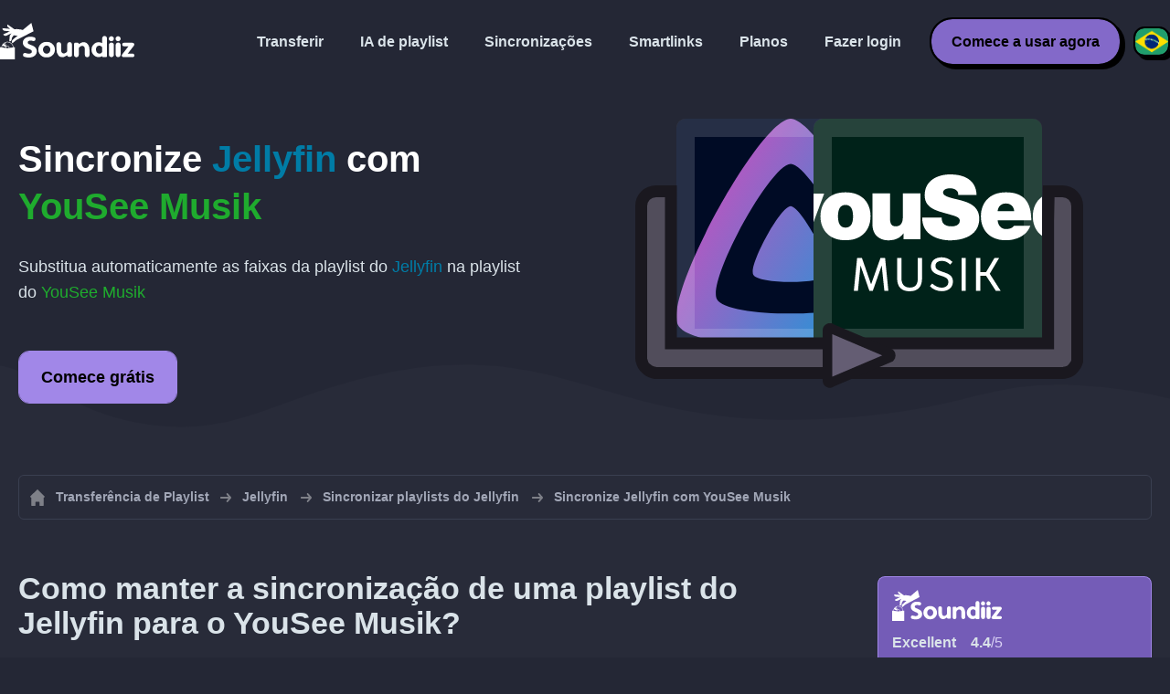

--- FILE ---
content_type: text/html; charset=UTF-8
request_url: https://soundiiz.com/pt/tutorial/sync-jellyfin-with-yousee-musik
body_size: 5999
content:
                    <!DOCTYPE html>
<html class="theme-dark " lang="pt"  itemscope itemtype="https://schema.org/FAQPage">
<head>
    <meta charset="UTF-8" />
    <title>Sincronize playlists do Jellyfin com o YouSee Musik</title>
    <link rel="canonical" href="https://soundiiz.com/pt/tutorial/sync-jellyfin-with-yousee-musik"/>

    <!-- HREFLANG -->
                                        <link rel="alternate" hreflang="x-default" href="https://soundiiz.com/tutorial/sync-jellyfin-with-yousee-musik" />
                        <link rel="alternate" hreflang="en" href="https://soundiiz.com/tutorial/sync-jellyfin-with-yousee-musik" />
                                            <link rel="alternate" hreflang="es" href="https://soundiiz.com/es/tutorial/sync-jellyfin-with-yousee-musik" />
                                            <link rel="alternate" hreflang="fr" href="https://soundiiz.com/fr/tutorial/sync-jellyfin-with-yousee-musik" />
                                            <link rel="alternate" hreflang="ru" href="https://soundiiz.com/ru/tutorial/sync-jellyfin-with-yousee-musik" />
                                            <link rel="alternate" hreflang="pt" href="https://soundiiz.com/pt/tutorial/sync-jellyfin-with-yousee-musik" />
                                            <link rel="alternate" hreflang="de" href="https://soundiiz.com/de/tutorial/sync-jellyfin-with-yousee-musik" />
                                            <link rel="alternate" hreflang="it" href="https://soundiiz.com/it/tutorial/sync-jellyfin-with-yousee-musik" />
                                            <link rel="alternate" hreflang="da" href="https://soundiiz.com/da/tutorial/sync-jellyfin-with-yousee-musik" />
                                            <link rel="alternate" hreflang="nl" href="https://soundiiz.com/nl/tutorial/sync-jellyfin-with-yousee-musik" />
                                            <link rel="alternate" hreflang="no" href="https://soundiiz.com/no/tutorial/sync-jellyfin-with-yousee-musik" />
                                            <link rel="alternate" hreflang="pl" href="https://soundiiz.com/pl/tutorial/sync-jellyfin-with-yousee-musik" />
                                            <link rel="alternate" hreflang="sv" href="https://soundiiz.com/sv/tutorial/sync-jellyfin-with-yousee-musik" />
                                            <link rel="alternate" hreflang="zh" href="https://soundiiz.com/zh/tutorial/sync-jellyfin-with-yousee-musik" />
                                            <link rel="alternate" hreflang="ja" href="https://soundiiz.com/ja/tutorial/sync-jellyfin-with-yousee-musik" />
                                            <link rel="alternate" hreflang="ar" href="https://soundiiz.com/ar/tutorial/sync-jellyfin-with-yousee-musik" />
                                            <link rel="alternate" hreflang="tr" href="https://soundiiz.com/tr/tutorial/sync-jellyfin-with-yousee-musik" />
                                            <link rel="alternate" hreflang="hi" href="https://soundiiz.com/hi/tutorial/sync-jellyfin-with-yousee-musik" />
            
    <meta name="description" itemprop="description" content="Sincronize playlists do Jellyfin com o YouSee Musik automaticamente. Siga este tutorial para criar sua primeira sincronização." />
            <link rel="image_src" type="image/png" href="https://soundiiz.com/build/static/il-social.png" />
        <meta name="author" content="Soundiiz" />
    <meta name="keywords" content="soundiiz, convert, convert playlists, transfer, syncing, smart links, free, apple music, streaming services, youtube music, deezer, soundcloud, tidal, qobuz, amazon, song, lastfm, youtube" />
    <meta name="robots" content="all" />
    <meta name="viewport" content="width=device-width, initial-scale=1" />
    <meta name="theme-color" content="#242735">

    <!-- Open graph -->
    <meta property="og:site_name" content="Soundiiz" />
    <meta property="og:title" content="Sincronize playlists do Jellyfin com o YouSee Musik" />
    <meta property="og:description" content="Sincronize playlists do Jellyfin com o YouSee Musik automaticamente. Siga este tutorial para criar sua primeira sincronização." />
    <meta property="og:type" content="website" />
            <meta property="og:image" content="https://soundiiz.com/build/static/il-social.png" />
        <meta property="og:url" content="https://soundiiz.com" />
    <meta property="fb:app_id" content="235280966601747" />


    <!-- Twitter graph -->
    <meta name="twitter:title" content="Sincronize playlists do Jellyfin com o YouSee Musik" />
    <meta name="twitter:description" content="Sincronize playlists do Jellyfin com o YouSee Musik automaticamente. Siga este tutorial para criar sua primeira sincronização." />
            <meta name="twitter:image" content="https://soundiiz.com/build/static/il-social-twitter.png" />
        <meta name="twitter:card" content="summary" />
    <meta name="twitter:site" content="@soundiizexp" />

    
    <link rel="shortcut icon" href="/favicon/favicon.ico" />
    <link rel="icon" sizes="32x32" href="/favicon/32x32.png" />
    <link rel="icon" sizes="16x16" href="/favicon/16x16.png" />
    <link rel="apple-touch-icon" sizes="180x180" href="/favicon/180x180.png" />

    <!-- Style -->
    <link rel="stylesheet" href="/build/e88102cae272aa7bb9c2.css" integrity="sha384-Eh8c+QztoWgEIjOxfFH/To2U6Il25vnI0YfhrEDxvFZxebeoIfkVinGw1+7DQlbq">
        <link rel="stylesheet" href="/build/7c6b2b5d4ab5c9436bd8.css" integrity="sha384-K7L7jGjmk6MgeDnKICV2cg2qVE7hb6pejGoN+eHhsAkBjgkT2mIyI/GUwnNJlnCN">
    <noscript id="deferred-styles">
            <link rel="stylesheet" href="/build/c54f336046caded9b13e.css" integrity="sha384-LATNDRzbh/7LeBSPOlWH8ZU0nChTz4VB7IUmZFTwY+8TNmkLtZcZreHgi0d/o3Q7">
    </noscript>
    <noscript id="scrolled-styles">
            <link rel="stylesheet" href="/build/66163cb7b1979ee2b0ca.css" integrity="sha384-OLBgp1GsljhM2TJ+sbHjaiH9txEUvgdDTAzHv2P24donTt6/529l+9Ua0vFImLlb">
    </noscript>
    <!-- End Style -->

    <script type="application/ld+json">
		{
			"@context": "https://schema.org",
			"@graph":[
			{
                "@type":"WebSite",
                "url": "https://soundiiz.com",
                "name": "Soundiiz",
                "description": "Sincronize playlists do Jellyfin com o YouSee Musik automaticamente. Siga este tutorial para criar sua primeira sincronização.",
                "alternateName": "Soundiiz: Transfira playlists e favoritos entre serviços de streaming",
                "sameAs":[
                    "https://www.linkedin.com/company/9388497/",
                    "https://www.instagram.com/soundiizofficial",
                    "https://en.wikipedia.org/wiki/Soundiiz",
                    "https://www.facebook.com/Soundiiz",
                    "https://x.com/Soundiiz"
                ]
            },
            {
                "@type":"Organization",
                "url": "https://soundiiz.com",
                "name": "Soundiiz",
                "legalName": "BRICKOFT SAS",
                "sameAs":[
                    "https://www.linkedin.com/company/9388497/",
                    "https://www.instagram.com/soundiizofficial",
                    "https://en.wikipedia.org/wiki/Soundiiz",
                    "https://www.facebook.com/Soundiiz",
                    "https://x.com/Soundiiz"
                ],
                "logo": "/favicon/180x180.png",
                "email": "contact@soundiiz.com"
            },
            {
                "@type":[
                    "WebApplication",
                    "SoftwareApplication"
                 ],
                "operatingSystem":"all",
                "name":"Soundiiz",
                "image":"/favicon/180x180.png",
                "url":"https://soundiiz.com",
                "applicationCategory":"UtilitiesApplication",
                "aggregateRating": {
                    "@type": "AggregateRating",
                    "ratingValue": "4.4",
                    "ratingCount": "859",
                    "reviewCount": "859",
                    "bestRating": "5",
                    "worstRating": "1"
                },
                "offers": {
                    "@type":"Offer",
                    "price":"0",
                    "priceCurrency":"EUR"
                }
            }]
		}
    </script>
    <!-- Trad cookie -->
    <script>
      var cookieTrans = {
        message: 'Usamos cookies para melhorar sua experiência com nosso serviço e para nos ajudar a entender como os visitantes o utilizam. Ao usar este site, você concorda com esse uso.',
        gotIt: 'OK',
        moreInfo: 'Ver detalhes'
      }
    </script>
    </head>
<body lang="pt" >
<div class="sdz-root sdz-static code-200 tutorials sync-jellyfin-with-yousee-musik">
    <header id="header">
        <div class="navbar" role="navigation" dir="ltr">
            <div class="navbar-inner">
                <div class="soundiiz-logo">
                    <a href="/pt/" data-native="_blank" aria-label="Playlist Transfer" title="Soundiiz">
                        <img src="/build/static/logo-soundiiz.svg" alt="Playlist Transfer" height="36" />
                    </a>
                </div>
                <div class="clear"></div>
                <ul id="navigation" class="navigation">
                    <li class="navigation-item navigation-control" id="navControl"></li>
                    <li class="navigation-item"><a data-native="_blank" href="/pt/transfer-playlist-and-favorites" title="Transferir">Transferir</a></li>
                    <li class="navigation-item"><a data-native="_blank" href="/pt/ai-playlist-generator" title="IA de playlist">IA de playlist</a></li>
                    <li class="navigation-item"><a data-native="_blank" href="/pt/auto-sync-playlist" title="Mantenha a sincronização das playlists automaticamente">Sincronizações</a></li>
                    <li class="navigation-item"><a data-native="_blank" href="/pt/smartlink-for-playlist-curator" title="Smartlinks">Smartlinks</a></li>
                    <li class="navigation-item"><a data-native="_blank" href="/pt/pricing" title="Planos">Planos</a></li>
                    <li class="navigation-item"><a itemprop="url" href="/pt/login" title="Fazer login">Fazer login</a></li>
                    <li class="navigation-item item-app btn"><a href="/pt/register" title="Comece a usar agora">Comece a usar agora</a></li>
                    <li id="localePicker" class="locale-picker">
    <div id="currentLocale" class="current-locale locale-pt">
        <span class="flag flag-pt"></span>
    </div>
    <ul id="localeList" class="locale-list close">
                                    <li class="locale locale-en ">
                    <a title="English (US)" href="https://soundiiz.com/tutorial/sync-jellyfin-with-yousee-musik">
                        <span class="flag flag-en"></span>English (US)
                    </a>
                </li>
                                                <li class="locale locale-es ">
                    <a title="Español" href="https://soundiiz.com/es/tutorial/sync-jellyfin-with-yousee-musik">
                        <span class="flag flag-es"></span>Español
                    </a>
                </li>
                                                <li class="locale locale-fr ">
                    <a title="Français" href="https://soundiiz.com/fr/tutorial/sync-jellyfin-with-yousee-musik">
                        <span class="flag flag-fr"></span>Français
                    </a>
                </li>
                                                <li class="locale locale-ru ">
                    <a title="Русский" href="https://soundiiz.com/ru/tutorial/sync-jellyfin-with-yousee-musik">
                        <span class="flag flag-ru"></span>Русский
                    </a>
                </li>
                                                <li class="locale locale-pt locale-selected">
                    <a title="Português (Brasil)" href="https://soundiiz.com/pt/tutorial/sync-jellyfin-with-yousee-musik">
                        <span class="flag flag-pt"></span>Português (Brasil)
                    </a>
                </li>
                                                <li class="locale locale-de ">
                    <a title="Deutsch" href="https://soundiiz.com/de/tutorial/sync-jellyfin-with-yousee-musik">
                        <span class="flag flag-de"></span>Deutsch
                    </a>
                </li>
                                                <li class="locale locale-it ">
                    <a title="Italiano" href="https://soundiiz.com/it/tutorial/sync-jellyfin-with-yousee-musik">
                        <span class="flag flag-it"></span>Italiano
                    </a>
                </li>
                                                <li class="locale locale-da ">
                    <a title="Dansk" href="https://soundiiz.com/da/tutorial/sync-jellyfin-with-yousee-musik">
                        <span class="flag flag-da"></span>Dansk
                    </a>
                </li>
                                                <li class="locale locale-nl ">
                    <a title="Nederlands" href="https://soundiiz.com/nl/tutorial/sync-jellyfin-with-yousee-musik">
                        <span class="flag flag-nl"></span>Nederlands
                    </a>
                </li>
                                                <li class="locale locale-no ">
                    <a title="Norsk" href="https://soundiiz.com/no/tutorial/sync-jellyfin-with-yousee-musik">
                        <span class="flag flag-no"></span>Norsk
                    </a>
                </li>
                                                <li class="locale locale-pl ">
                    <a title="Polski" href="https://soundiiz.com/pl/tutorial/sync-jellyfin-with-yousee-musik">
                        <span class="flag flag-pl"></span>Polski
                    </a>
                </li>
                                                <li class="locale locale-sv ">
                    <a title="Svenska" href="https://soundiiz.com/sv/tutorial/sync-jellyfin-with-yousee-musik">
                        <span class="flag flag-sv"></span>Svenska
                    </a>
                </li>
                                                <li class="locale locale-zh ">
                    <a title="中文" href="https://soundiiz.com/zh/tutorial/sync-jellyfin-with-yousee-musik">
                        <span class="flag flag-zh"></span>中文
                    </a>
                </li>
                                                <li class="locale locale-ja ">
                    <a title="日本語" href="https://soundiiz.com/ja/tutorial/sync-jellyfin-with-yousee-musik">
                        <span class="flag flag-ja"></span>日本語
                    </a>
                </li>
                                                <li class="locale locale-ar ">
                    <a title="العربية" href="https://soundiiz.com/ar/tutorial/sync-jellyfin-with-yousee-musik">
                        <span class="flag flag-ar"></span>العربية
                    </a>
                </li>
                                                <li class="locale locale-tr ">
                    <a title="Türkçe" href="https://soundiiz.com/tr/tutorial/sync-jellyfin-with-yousee-musik">
                        <span class="flag flag-tr"></span>Türkçe
                    </a>
                </li>
                                                <li class="locale locale-hi ">
                    <a title="हिन्दी" href="https://soundiiz.com/hi/tutorial/sync-jellyfin-with-yousee-musik">
                        <span class="flag flag-hi"></span>हिन्दी
                    </a>
                </li>
                        </ul>
</li>                </ul>
            </div>
        </div>
    </header>

      <div class="overhead overhead-tutorial overhead-tutorial-syncTo">
    <div class="overhead-wrapper">
        <div class="overhead-inner">
          <h1 class="overhead-title">Sincronize <span class="text-jellyfin">Jellyfin</span> com <span class="text-yousee">YouSee Musik</span></h1>
          <p class="overhead-desc">Substitua automaticamente as faixas da playlist do <span class="text-jellyfin">Jellyfin</span> na playlist do <span class="text-yousee">YouSee Musik</span></p>
            <div class="overhead-actions">
                <a class="btn btn-large btn-primary btn-webapp" href="/pt/webapp" title="Comece grátis"> Comece grátis</a>
            </div>
        </div>
        <div class="overhead-canvas sync-from-jellyfin-to-yousee">
          <div class="canvas">
            <div class="foreground">
              <div class="wrapper-syncTo">
                <div class="canvas-platform platform-source platform-jellyfin">
                  <div class="logo"></div>
                </div>
                <div class="canvas-platform platform-destination platform-yousee">
                  <div class="logo"></div>
                </div>
              </div>
            </div>
          </div>
        </div>
    </div>
    <div class="wave-separator"></div>
  </div>
  <section class="section section-auto section-breadcrumbs">
    <div class="container container-flex container-breadcrumbs container-new container-padding">
      <nav>
        <ol class="breadcrumbs" itemscope itemtype="https://schema.org/BreadcrumbList">
                          <li itemprop="itemListElement" itemscope
                  itemtype="https://schema.org/ListItem">
                <a itemprop="item" href="/pt/" title="Transferência de Playlist">
                  <span itemprop="name">Transferência de Playlist</span></a>
                <meta itemprop="position" content="1" />
              </li>
                                                                                      <li itemprop="itemListElement" itemscope
                  itemtype="https://schema.org/ListItem">
                <a itemprop="item" href="/pt/jellyfin" title="Jellyfin">
                  <span itemprop="name">Jellyfin</span></a>
                <meta itemprop="position" content="2" />
              </li>
                                  <li itemprop="itemListElement" itemscope
                      itemtype="https://schema.org/ListItem">
                    <a itemprop="item" href="/pt/jellyfin/sync-playlist" title="Sincronizar playlists do Jellyfin">
                      <span itemprop="name">Sincronizar playlists do Jellyfin</span></a>
                    <meta itemprop="position" content="3" />
                  </li>
                              <li>Sincronize Jellyfin com YouSee Musik</li>
                    </ol>
      </nav>
    </div>
  </section>
  <section class="section section-tutorials">
    <div class="container container-flex container-full container-row container-tutorials container-new container-padding">
      <div class="all-tutorials">
          <div class="recap-box">
    <div class="recap-box-wrapper">
        <div class="recap-box-header">
            <div class="recap-box-logo"></div>
            <div class="trustpilot">
    <span class="trustpilot-score">Excellent</span>
    <span class="trustpilot-score-number"><strong>4.4</strong>/5</span>
    </div>        </div>
        <div class="recap-box-content">
            <div class="recap-box-title">A melhor solução para lidar com sua seleção de músicas online!</div>
            <ul class="recap-box-features">
                <li>41 serviços de música suportados</li>
                <li>Transfira suas playlists e favoritos</li>
                <li>Não há necessidade de instalar nenhum aplicativo</li>
            </ul>
        </div>
    </div>
    <div class="recap-box-footer">
        <a class="btn btn-large recap-box-action" href="/pt/webapp/playlists" title="Comece grátis">Comece grátis</a>
    </div>
</div>          <article class="tutorial" itemscope itemprop="mainEntity" itemtype="https://schema.org/Question">
    <h2 itemprop="name">Como manter a sincronização de uma playlist do Jellyfin para o YouSee Musik?</h2>
    <div itemscope itemprop="acceptedAnswer" itemtype="https://schema.org/Answer">
            <p class="group-subtitle">Os passos abaixo podem ajudar você a criar a sincronização entre uma playlist do Jellyfin e uma playlist do YouSee Musik. Depois que a sua sincronização for criada, diariamente/semanalmente/mensalmente, as faixas da sua playlist do Jellyfin serão automaticamente incorporadas na sua playlist do YouSee Musik.</p>
        <div class="sticks">
            <a href="/pt/pricing" class="stick stick-free">Grátis (1 sincronização)</a>
            <a href="/pt/pricing" class="stick stick-premium">Premium</a>
            <span class="stick stick-category stick-playlists ">Playlists</span>
            <span class="stick stick-tool stick-synchronize">Sincronizar</span>
        </div>
        <div itemprop="text">
            <ol class="process process-primary break-row">
                <li>Selecione a ferramenta Sincronizar no Soundiiz</li>
                <li>Escolha sua playlist de origem no Jellyfin e a playlist correspondente em YouSee Musik</li>
                <li>Configure sua frequência e opções de sincronização</li>
                <li>Confirme sua seleção e pronto!</li>
            </ol>
        </div>
        <div class="notification-message info-message">
            <div class="message-content">
                <div class="message-libelle">Dê uma olhada na nossa página de explicações para saber mais sobre <a href='/pt/auto-sync-playlist' class='link'>Sincronização. Atualize playlists automaticamente entre serviços de streaming</a>.</div>
            </div>
        </div>
        </div>
</article>          <article class="tutorial" itemscope itemprop="mainEntity" itemtype="https://schema.org/Question">
    <h2 itemprop="name">Como manter sincronizada uma transferência recente do Jellyfin para o YouSee Musik?</h2>
    <div itemscope itemprop="acceptedAnswer" itemtype="https://schema.org/Answer">
            <p class="group-subtitle">Você converteu recentemente uma playlist do Jellyfin para o YouSee Musik e, agora, você quer manter essas duas playlists sincronizadas? Os passos abaixo podem ajudar:</p>
        <div class="sticks">
          <a href="/pt/pricing" class="stick stick-free">Grátis (1 sincronização)</a>
          <a href="/pt/pricing" class="stick stick-premium">Premium</a>
          <span class="stick stick-category stick-playlists ">Playlists</span>
          <span class="stick stick-tool stick-synchronize">Sincronizar</span>
        </div>
        <div itemprop="text">
          <ol class="process process-primary break-row">
              <li>No Soundiiz, acesse a interface "Transferências recentes"</li>
              <li>Encontre a transferência do Jellyfin para YouSee Musik que você fez e selecione "Continuar a sincronizar"</li>
              <li>Configure sua frequência e opções de sincronização</li>
              <li>Confirme sua seleção e pronto!</li>
          </ol>
        </div>
        </div>
</article>          

<article class="tutorial" itemscope itemprop="mainEntity" itemtype="https://schema.org/Question">
    <h2 itemprop="name">O que é Jellyfin?</h2>
    <div itemscope itemprop="acceptedAnswer" itemtype="https://schema.org/Answer">
        <div itemprop="text">
            <p>O Jellyfin é um sistema de mídia de software grátis que coloca você no controle do gerenciamento e streaming da sua mídia. O Jellyfin é descendente da versão 3.5.2 do Emby.</p>
        </div>
    </div>
</article>

<article class="tutorial" itemscope itemprop="mainEntity" itemtype="https://schema.org/Question">
    <h2 itemprop="name">O que é YouSee Musik?</h2>
    <div itemscope itemprop="acceptedAnswer" itemtype="https://schema.org/Answer">
        <div itemprop="text">
            <p>YouSee Musik é um serviço de streaming com acesso a mais de 30 milhões de músicas - onde e quando quiser. O YouSee Musik oferece muita inspiração na forma de playlists, listas de hits e rádio ao vivo no celular, tablet e PC.</p>
        </div>
    </div>
</article>

<article class="tutorial" itemscope itemprop="mainEntity" itemtype="https://schema.org/Question">
    <h2 itemprop="name">O que é Soundiiz?</h2>
    <div itemscope itemprop="acceptedAnswer" itemtype="https://schema.org/Answer">
        <div itemprop="text">
            <p>O Soundiiz é a mais completa ferramenta on-line para gerenciar a sua biblioteca de músicas entre vários serviços. Ele oferece uma maneira fácil de importar e exportar playlists, como também faixas, artistas e álbuns favoritos.</p>
        </div>
    </div>
</article>
      </div>
      <div class="sidebar-tutorials">
          <div class="recap-box">
    <div class="recap-box-wrapper">
        <div class="recap-box-header">
            <div class="recap-box-logo"></div>
            <div class="trustpilot">
    <span class="trustpilot-score">Excellent</span>
    <span class="trustpilot-score-number"><strong>4.4</strong>/5</span>
    </div>        </div>
        <div class="recap-box-content">
            <div class="recap-box-title">A melhor solução para lidar com sua seleção de músicas online!</div>
            <ul class="recap-box-features">
                <li>41 serviços de música suportados</li>
                <li>Transfira suas playlists e favoritos</li>
                <li>Não há necessidade de instalar nenhum aplicativo</li>
            </ul>
        </div>
    </div>
    <div class="recap-box-footer">
        <a class="btn btn-large recap-box-action" href="/pt/webapp/playlists" title="Comece grátis">Comece grátis</a>
    </div>
</div>          <div class="other-tutorials">
            <h4>Outros tutoriais</h4>
                              <a href="/pt/tutorial/sync-deezer-with-spotify" class="tutorial-link" title="Manter a sincronização das playlists entre Deezer e Spotify">Manter a sincronização das playlists entre Deezer e Spotify</a>
                                            <a href="/pt/tutorial/sync-spotify-with-youtube-music" class="tutorial-link" title="Manter a sincronização das playlists entre Spotify e YouTube Music">Manter a sincronização das playlists entre Spotify e YouTube Music</a>
                                            <a href="/pt/tutorial/sync-spotify-with-deezer" class="tutorial-link" title="Manter a sincronização das playlists entre Spotify e Deezer">Manter a sincronização das playlists entre Spotify e Deezer</a>
                                              <a href="/pt/tutorial/sync-apple-music-with-tidal" class="tutorial-link" title="Manter a sincronização das playlists entre Apple Music e TIDAL">Manter a sincronização das playlists entre Apple Music e TIDAL</a>
                                              <a href="/pt/tutorial/sync-soundcloud-with-qobuz" class="tutorial-link" title="Manter a sincronização das playlists entre SoundCloud e Qobuz">Manter a sincronização das playlists entre SoundCloud e Qobuz</a>
                          <a href="/pt/tutorial/synchronize" class="btn btn-basic btn-block btn-small">Outros tutoriais</a>
          </div>
      </div>
    </div>
  </section>
  <section class="section section-hub-redirects">
    <div class="container container-flex container-row container-hub-redirects container-new container-padding">
        <div class="hub-redirects">
                        <a href="/pt/jellyfin" title="Outros tutoriais Jellyfin" class="hub-redirect hub-redirect-source hub-redirect-jellyfin">
                <div class="hub-redirect-pretitle">Outros tutoriais</div>
                <div class="hub-redirect-title"><strong class="text-jellyfin">Jellyfin</strong></div>
            </a>
                                    <a href="/pt/yousee-musik" title="Outros tutoriais YouSee Musik" class="hub-redirect hub-redirect-destination hub-redirect-yousee">
                <div class="hub-redirect-pretitle">Outros tutoriais</div>
                <div class="hub-redirect-title"><strong class="text-yousee">YouSee Musik</strong></div>
            </a>
                    </div>
    </div>
</section>
    <footer>
        <div class="container container-new container-footer container-padding">
            <nav class="footer-nav">
                <a href="/pt/" title="Soundiiz: convert playlists" class="footer-logo"></a>
                <ul class="footer-inner">
                    <li class="footer-link"><a href="/blog/" data-native="_blank" title="Blog"> Blog</a></li>
                    <li class="footer-link"><a href="/pt/tutorial" data-native="_blank" title="Tutoriais"> Tutoriais</a></li>
                    <li class="footer-link"><a href="https://support.soundiiz.com/hc/en-us" target="_blank" rel="noopener" title="Central de Suporte">Central de Suporte</a></li>
                    <li class="footer-link"><a href="/pt/partners" data-native="_blank" title="Nossos parceiros"> Nossos parceiros</a></li>
                    <li class="footer-link"><a href="/pt/about" data-native="_blank" title="Quem somos">Quem somos</a></li>
                    <li class="footer-link"><a href="/pt/brand" data-native="_blank" title="Kit de imprensa"> Kit de imprensa</a></li>
                    <li class="footer-link"><a href="https://support.soundiiz.com/hc/en-us/requests/new" data-native="_blank" title="Contato"> Contato</a></li>
                    <li class="footer-link"><a href="/pt/api" data-native="_blank" title="Desenvolvedores (API)"> Desenvolvedores (API)</a></li>
                    <li class="footer-link"><a href="https://play.google.com/store/apps/details?id=fr.brickoft.soundiiz&referrer=utm_source%3Dsoundiiz%26utm_medium%3Dfooter" target="_blank" rel="noopener" title="Android app">Android App</a></li>
                </ul>
            </nav>
        </div>
        <div class="footer-cr">
            <div class="container container-new container-footer container-padding">
                <div class="footer-cr-inner">
                    <div class="cr-items">
                        <div class="cr-item">© 2026 Brickoft</div>
                        <a href="/pt/terms" data-native="_blank" title="Privacidade e Termos" class="cr-item cr-link">Privacidade e Termos</a>
                        <a href="https://status.soundiiz.com/" target="_blank" rel="noopener" data-native="_blank" title="Status do serviço" class="cr-item cr-link"> Status do serviço</a>
                    </div>
                    <div class="cr-follow-links">
                        <a href="https://www.facebook.com/Soundiiz" title="Facebook" rel="noreferrer" target="_blank" class="cr-follow-link link-facebook"></a>
                        <a href="https://www.instagram.com/soundiizofficial/" title="Instagram" rel="noreferrer" target="_blank" class="cr-follow-link link-instagram"></a>
                        <a href="https://x.com/soundiiz" title="X" rel="noreferrer" target="_blank" class="cr-follow-link link-twitter"></a>
                        <a href="https://www.youtube.com/channel/UCV1Vcu3E9IJKkn-Ss8yt4xg" title="YouTube" rel="noreferrer" target="_blank" class="cr-follow-link link-youtube"></a>
                        <a href="https://www.linkedin.com/company/soundiiz" data-native="_blank" title="Linkedin" rel="noreferrer"  class="cr-follow-link link-linkedin"></a>
                        <a href="https://www.reddit.com/r/Soundiiz/" data-native="_blank" title="Reddit" rel="noreferrer"  class="cr-follow-link link-reddit"></a>
                    </div>
                </div>
            </div>
        </div>
    </footer>
    <div id="cookieconsent"></div>
</div>

<!---------------- Autres js ------------------------------------------------->
<script src="/build/b6338284293b5a4e5286.js" integrity="sha384-7FYvjhSjEzB6RSG5pkeRk2QXDLukzedrpHGfuDVL+I4Nc9QHhuIXySOVcpMAbn+G"></script><script src="/build/e88102cae272aa7bb9c2.js" integrity="sha384-oq6z2YoF3P5zRRLgQugGIct3pfibGm7JuGrzjs0Q8GsMaHEAn5e4J4J0rghvyBGN"></script>
<script src="/build/c8097ee712a9d873520a.js" integrity="sha384-noE6XkwpSGhkU0VsFMEKv57rKsb9o+qGkGk8awbBJXxVXvdgn/U9Sx2N9vPWP5t9"></script>
    <script src="/build/7c6b2b5d4ab5c9436bd8.js" integrity="sha384-5c1cdhHpauhSyBeaV9twVX1AWUnXwv6IGfMtHhdl7gfC0u4F8ERIAFdPWQKFne4N"></script>
<noscript class="deferred-script">
    <script src="/build/5b86d20d5e4a879bca18.js" integrity="sha384-fT9aCTEqYdULf8yUV0FPqEvaX4yJ14jTzQm6cRJpAx43CnGrBweBmmZqc+Vv7M/K"></script>
        <script src="/build/c54f336046caded9b13e.js" integrity="sha384-YSRtWlOJG2T2BZXOxC32Y46/aZpU1OIfemGHmKtng+lozB6dxdpKcxDLCuFFgeKH"></script>
</noscript>
<noscript class="scrolled-script">
    <script src="/build/811556d62d9e8af66b8e.js" integrity="sha384-GkY3WE2FeM8Nsbd1OOmJrBttj0zJjPT2Frpgt2SERDhlo53wwaHBdVxJYN38s5NP"></script>
        <script src="/build/66163cb7b1979ee2b0ca.js" integrity="sha384-Jztli/z7ad5pJXqYqOz9FCy3WiF5jiqYwPoWybSoUY6Y2zxn6kjmggZGcMNCMeYl"></script>
</noscript>
</body>
</html>


--- FILE ---
content_type: text/css
request_url: https://soundiiz.com/build/7c6b2b5d4ab5c9436bd8.css
body_size: 64828
content:
@keyframes autofillFormInput{to{color:var(--input-text);font-family:Helvetica,Arial,Lucida Grande,sans-serif;font-size:16px;font-weight:400}}@keyframes autofillFormUserInput{to{background:var(--input-bg);color:var(--input-text);font-family:Helvetica,Arial,Lucida Grande,sans-serif;font-size:16px;font-weight:400}}@keyframes arrowConvertTo{0%{opacity:.05}10%{opacity:.8}20%{opacity:.05}to{opacity:.05}}@keyframes spinnerDotPulse{0%{opacity:.05}50%{opacity:1}to{opacity:.05}}*,:after,:before{box-sizing:border-box;outine:none}:focus{outline:none}::selection{background:var(--primary);color:var(--text-white)}a,abbr,acronym,address,applet,big,blockquote,body,caption,cite,code,dd,del,dfn,div,dl,dt,em,fieldset,form,h1,h2,h3,h4,h5,h6,html,iframe,img,ins,kbd,label,legend,li,object,ol,p,pre,q,s,samp,small,span,strike,strong,sub,sup,table,tbody,td,tfoot,th,thead,tr,tt,ul,var{border:0;font-family:inherit;font-size:100%;font-style:inherit;font-weight:inherit;margin:0;outline:0;padding:0;text-decoration:none;vertical-align:baseline}button{border:0;cursor:pointer}button:focus{outline:none}html{overflow-x:hidden}html.html-full-height{height:100%}body{background:var(--background-quitatiary);min-height:100%;-webkit-overflow-scrolling:touch;overflow-x:hidden}body .sdz-root,body.body-full-height{height:100%}@media only screen and (max-width:768px){body .mobilified{display:none!important}}.sdz-static li,.sdz-static p,.sdz-static ul{color:var(--text-secondary);font-family:Helvetica,Arial,Lucida Grande,sans-serif;font-size:18px;font-weight:500;line-height:1.65em}.sdz-static li{margin-left:1.65em}.sdz-static footer li{margin-left:0}.container{margin:0 auto;width:100%}.container.container-flex{display:-ms-flexbox;display:flex}.container.container-flex.container-center{-webkit-align-items:center;align-items:center}.container.container-column{-ms-flex-direction:column;flex-direction:column}.container.container-full{height:100%}@media only screen and (min-width:1000px){.container.container-full-width{width:100%}}@media only screen and (min-width:768px){.container.container-full-width{width:100%}}@media only screen and (min-width:1000px){.container.container-new{width:1280px}}@media only screen and (min-width:768px){.container.container-large{width:1040px}}@media only screen and (min-width:1440px){.container.container-large{width:1440px}}.container.container-padding{padding:0 10px}@media only screen and (min-width:1000px){.container.container-padding{padding:0 20px}.container{width:1000px}}.section{-webkit-align-items:center;align-items:center;display:block;display:-ms-flexbox;display:flex;min-height:600px;position:relative}.section.section-auto{min-height:0;padding:20px 0}@media only screen and (min-width:1000px){.section.section-auto.auto-100{padding:100px 0}}.section .break-row+.break-row{margin-top:16px}header{display:block;left:0;position:fixed;right:0;top:0;transition:background .2s linear;width:100%;z-index:201}header.header-scrolled{background:var(--background-quitatiary)}header.header-scrolled .navbar{height:68px}header .navbar{box-sizing:border-box;display:-ms-flexbox;display:flex;-ms-flex-direction:column;flex-direction:column;font-family:Helvetica,Arial,Lucida Grande,sans-serif;font-size:14px;font-weight:400;height:90px;margin:0;padding:8px 20px;position:relative;transition:height .2s linear;user-select:none;width:100%}@media only screen and (min-width:1280px){header .navbar{margin:0 auto;max-width:1280px;padding:8px 0}}header .navbar .navbar-inner{-webkit-align-items:center;align-items:center;display:-ms-flexbox;display:flex;flex:1;-ms-flex-direction:row;flex-direction:row;min-height:1px;position:relative}header .navbar .navbar-inner .soundiiz-logo{height:52px}header .navbar .navbar-inner .soundiiz-logo a{background-image:url(/build/images/28b8403d..svg);background-position:0;background-repeat:no-repeat;background-size:auto 78%;display:block;height:100%;width:150px}header .navbar .navbar-inner .soundiiz-logo a img{display:none}header .navbar .navbar-inner .clear{flex:1;min-width:1px}.locale-picker{display:-ms-flexbox;display:flex;height:33px;margin-left:12px!important;max-height:33px;position:relative;z-index:99}.locale-picker .flag{background-clip:padding-box;background-position:50%;background-repeat:no-repeat;background-size:auto 150%;border:2px solid var(--black);border-radius:12px;box-shadow:4px 4px var(--black);content:" ";cursor:pointer;display:block;height:33px;transition:all .15s ease;width:40px}.locale-picker .flag:focus-visible,.locale-picker .flag:hover{box-shadow:2px 2px var(--black);transform:translate(2px,2px)}.locale-picker .flag:active{box-shadow:0 0 var(--black);transform:translate(4px,4px)}.locale-picker .flag:focus{outline:none}.locale-picker .flag:focus-visible{outline:2px solid var(--primary);outline-offset:2px}.locale-picker .flag.flag-fr{background-image:url([data-uri])/*! purgecss ignore current */}.locale-picker .flag.flag-en{background-image:url([data-uri])/*! purgecss ignore current */}.locale-picker .flag.flag-it{background-image:url([data-uri])/*! purgecss ignore current */}.locale-picker .flag.flag-de{background-image:url([data-uri])/*! purgecss ignore current */}.locale-picker .flag.flag-es{background-image:url([data-uri])/*! purgecss ignore current */}.locale-picker .flag.flag-pt{background-image:url([data-uri])/*! purgecss ignore current */}.locale-picker .flag.flag-ru{background-image:url([data-uri])/*! purgecss ignore current */}.locale-picker .flag.flag-zh{background-image:url([data-uri])/*! purgecss ignore current */}.locale-picker .flag.flag-hi{background-image:url([data-uri])/*! purgecss ignore current */}.locale-picker .flag.flag-ja{background-image:url([data-uri])/*! purgecss ignore current */}.locale-picker .flag.flag-da{background-image:url([data-uri])/*! purgecss ignore current */}.locale-picker .flag.flag-nl{background-image:url([data-uri])/*! purgecss ignore current */}.locale-picker .flag.flag-no{background-image:url([data-uri])/*! purgecss ignore current */}.locale-picker .flag.flag-pl{background-image:url([data-uri])/*! purgecss ignore current */}.locale-picker .flag.flag-sv{background-image:url([data-uri])/*! purgecss ignore current */}.locale-picker .flag.flag-tr{background-image:url([data-uri])/*! purgecss ignore current */}.locale-picker .flag.flag-ar{background-image:url([data-uri])/*! purgecss ignore current */}.locale-picker .locale-list{background-clip:padding-box;background-color:var(--white);border-radius:15px;display:-ms-flexbox;display:flex;-ms-flex-direction:column;flex-direction:column;list-style:none outside;max-height:calc(100vh - 120px);overflow-y:auto;position:absolute;right:0;top:33px;width:250px;-webkit-overflow-scrolling:touch;opacity:0;pointer-events:none;scrollbar-color:var(--black) var(--white);scrollbar-width:thin;transform:translateY(-8px);transition:opacity .2s ease,visibility .2s ease,transform .2s ease;visibility:hidden}.locale-picker .locale-list::-webkit-scrollbar{width:16px}.locale-picker .locale-list::-webkit-scrollbar-corner{background-color:transparent}.locale-picker .locale-list::-webkit-scrollbar-thumb{background-color:var(--black);min-height:40px}.locale-picker .locale-list::-webkit-scrollbar-track{background-color:var(--white)}.locale-picker .locale-list::-webkit-scrollbar-thumb,.locale-picker .locale-list::-webkit-scrollbar-track{background-clip:padding-box;border:4px solid transparent;border-radius:8px}.locale-picker .locale-list .locale{margin:0;width:100%}.locale-picker .locale-list .locale a{-webkit-align-items:center;align-items:center;color:var(--background-secondary)!important;display:-ms-flexbox;display:flex;-ms-flex-direction:row;flex-direction:row;font-family:Helvetica,Arial,Lucida Grande,sans-serif;font-size:14px;font-weight:600;padding:12px 20px 12px 12px;transition:background-color .15s ease,color .15s ease;width:100%}.locale-picker .locale-list .locale a:focus{outline:none}.locale-picker .locale-list .locale a:focus-visible{background-color:var(--text-primary);color:var(--background-tertiary)!important;outline:2px solid var(--primary);outline-offset:-2px}.locale-picker .locale-list .locale a .flag{margin-right:12px}.locale-picker .locale-list .locale a:focus-visible,.locale-picker .locale-list .locale a:hover{background-color:var(--text-primary);color:var(--background-tertiary)!important}.locale-picker .locale-list .locale a:focus-visible .flag,.locale-picker .locale-list .locale a:hover .flag{box-shadow:2px 2px var(--black);transform:translate(2px,2px)}.locale-picker .locale-list .locale a:active .flag{box-shadow:0 0 var(--black);transform:translate(4px,4px)}.locale-picker .locale-list .locale+.locale a{padding:6px 20px 12px 12px}.locale-picker .locale-list.open{opacity:1;pointer-events:auto;transform:translateY(0);visibility:visible}.navigation{-webkit-align-items:center;align-items:center;display:-ms-flexbox;display:flex;-ms-flex-direction:row;flex-direction:row}.navigation .navigation-item{list-style:none;margin:0;padding:0}.navigation .navigation-item a{background-clip:padding-box;border-radius:4px;color:var(--text-primary);font-family:Helvetica,Arial,Lucida Grande,sans-serif;font-size:16px;font-weight:600;padding:12px 10px;text-decoration:none}.navigation .navigation-item a:hover{color:var(--primary)}.navigation .navigation-item.btn{background:none;display:block;overflow:visible}.navigation .navigation-item.btn a{background-clip:padding-box;background-color:var(--button-primary-bg);border:2px solid var(--black);border-radius:25px;box-shadow:4px 4px var(--black);color:var(--black);display:block;font-weight:600;padding:10px 22px;transition:all .1s ease}.navigation .navigation-item.btn a:hover{box-shadow:2px 2px #000;transform:translate(2px,2px)}.navigation .navigation-item.btn a:active{box-shadow:0 0 var(--black);transform:translate(4px,4px)}.navigation .navigation-item:not(.navigation-control){display:none}@media only screen and (min-width:1000px){.navigation .navigation-item:not(.navigation-control){display:block}}.navigation .navigation-item.navigation-control{background-image:url([data-uri]);background-position:50%;background-repeat:no-repeat;background-size:80% auto;height:35px;width:35px}@media only screen and (min-width:1000px){.navigation .navigation-item.navigation-control{display:none}}.navigation .navigation-item+.navigation-item{margin-left:6px}@media only screen and (min-width:1000px){.navigation .navigation-item+.navigation-item{margin-left:20px}}.navigation.navigationM{bottom:0;display:-ms-flexbox;display:flex;-ms-flex-direction:row;flex-direction:row;justify-content:flex-end;left:0;position:fixed;/*! purgecss ignore current */right:0;top:0;z-index:201}@media only screen and (min-width:1000px){.navigation.navigationM{display:none}}.navigation.navigationM .navigation-overlay{background:rgba(0,0,0,.7);height:100%;left:0;position:absolute;/*! purgecss ignore current */top:0;width:100%}.navigation.navigationM .navigation-wrapper{background-clip:padding-box;background-color:var(--background-tertiary);border-bottom-left-radius:12px;border-top-left-radius:12px;display:-ms-flexbox;/*! purgecss ignore current */display:flex;-ms-flex-direction:column;flex-direction:column;height:100%;position:relative;width:330px}.navigation.navigationM .navigation-wrapper .navigation-header{-webkit-align-items:center;align-items:center;display:-ms-flexbox;/*! purgecss ignore current */display:flex;-ms-flex-direction:row;flex-direction:row;padding:8px 12px 22px}.navigation.navigationM .navigation-wrapper .navigation-header .navigation-logo{background-image:url(/build/images/28b8403d..svg);/*! purgecss ignore current */background-position:0;background-repeat:no-repeat;background-size:auto 80%;content:" ";flex:1;height:42px}.navigation.navigationM .navigation-wrapper .navigation-header .navigation-close{background-image:url([data-uri]);background-position:100%;background-repeat:no-repeat;background-size:auto 80%;content:" ";/*! purgecss ignore current */height:45px;width:45px}.navigation.navigationM .navigation-wrapper .navigation-inner{display:-ms-flexbox;/*! purgecss ignore current */display:flex;flex:1;-ms-flex-direction:column;flex-direction:column}.navigation.navigationM .navigation-wrapper .navigation-inner .navigation-locale{display:none/*! purgecss ignore current */}.navigation.navigationM .navigation-wrapper .navigation-inner .navigation-item{background-position:right 12px center;background-repeat:no-repeat;background-size:auto 19px;margin:0;/*! purgecss ignore current */opacity:.7;padding:0}.navigation.navigationM .navigation-wrapper .navigation-inner .navigation-item a{color:var(--text-primary);padding:12px;/*! purgecss ignore current */width:100%}.navigation.navigationM .navigation-wrapper .navigation-inner .navigation-item:not(.navigation-control){display:-ms-flexbox;/*! purgecss ignore current */display:flex}.navigation.navigationM .navigation-wrapper .navigation-inner .navigation-item:not(.item-app){background-image:url([data-uri])/*! purgecss ignore current */}.navigation.navigationM .navigation-wrapper .navigation-inner .navigation-item.item-app{-webkit-align-items:flex-end;align-items:flex-end;flex:1;/*! purgecss ignore current */padding:12px}.navigation.navigationM .navigation-wrapper .navigation-inner .navigation-item.item-app a{border:none;/*! purgecss ignore current */color:var(--white);padding:16px 0;text-align:center}.navigation.navigationM .navigation-wrapper .navigation-inner .navigation-item.navigation-control{display:none/*! purgecss ignore current */}.navigation.navigationM .navigation-wrapper .navigation-inner .navigation-item+.navigation-item{border-top:1px solid var(--background-quadratiary)/*! purgecss ignore current */}.navigation.navigationM .navigation-wrapper .navigation-inner .locale-picker{display:none/*! purgecss ignore current */}.overhead{background:var(--background-quitatiary)}.overhead,.overhead .overhead-wrapper{display:-ms-flexbox;display:flex;-ms-flex-direction:column;flex-direction:column;overflow:hidden;position:relative}.overhead .overhead-wrapper{margin-left:auto;margin-right:auto;max-width:600px;min-height:400px;padding-top:90px;z-index:160}@media only screen and (min-width:1000px){.overhead .overhead-wrapper{-webkit-align-items:center;align-items:center;-ms-flex-direction:row;flex-direction:row;max-width:1280px}}.overhead .overhead-wrapper .overhead-inner{margin:0;min-height:auto;padding:0 20px}@media only screen and (min-width:1000px){.overhead .overhead-wrapper .overhead-inner .overhead-title{margin:0;padding:0;text-align:left}.overhead .overhead-wrapper .overhead-inner .overhead-desc{text-align:left}.overhead .overhead-wrapper .overhead-inner .overhead-actions{justify-content:flex-start}}.overhead .overhead-inner{flex:1;margin-top:150px;min-height:300px;padding:0 20px;position:relative;width:auto}@media only screen and (min-width:1000px){.overhead .overhead-inner{margin-left:auto;margin-right:auto;padding:0;width:auto}}@media only screen and (min-width:1260px){.overhead .overhead-inner{width:660px}}.overhead .overhead-inner .overhead-title{color:var(--white);font-family:Helvetica,Arial,Lucida Grande,sans-serif;font-size:23px;font-weight:700;line-height:26px;margin:0 auto;padding-top:18px;text-align:center;width:auto}@media only screen and (min-width:768px){.overhead .overhead-inner .overhead-title{font-size:32px;line-height:36px}}@media only screen and (min-width:1170px){.overhead .overhead-inner .overhead-title{font-size:40px;line-height:52px}}.overhead .overhead-inner .overhead-desc{color:var(--text-primary);font-family:Helvetica,Arial,Lucida Grande,sans-serif;font-size:18px;font-weight:500;line-height:28px;padding:26px 0 10px;text-align:center}.overhead .overhead-inner .overhead-actions{display:-ms-flexbox;display:flex;-ms-flex-direction:row;flex-direction:row;justify-content:center;margin:32px auto 0;max-width:600px}@media only screen and (min-width:1000px){.overhead .overhead-inner .overhead-actions{max-width:none}}.overhead .overhead-inner .overhead-actions .btn{background-clip:padding-box;border-radius:12px;font-size:18px;line-height:22px;margin-top:8px!important;padding:17px 24px;text-align:center}.overhead .overhead-inner .overhead-actions .btn+.btn{margin-left:8px}.overhead .overhead-inner .overhead-actions.overhead-actions-one-with-help{-webkit-align-items:center;align-items:center;background:hsla(0,0%,100%,.03);background-clip:padding-box;border-radius:26px;-ms-flex-direction:column;flex-direction:column;justify-content:flex-start;padding:12px}.overhead .overhead-inner .overhead-actions.overhead-actions-one-with-help .btn{margin:0!important;width:100%}.overhead .overhead-inner .overhead-actions.overhead-actions-one-with-help .overhead-actions-help{background-clip:padding-box;border-radius:12px;color:var(--text-secondary);display:inline-block;font-family:Helvetica,Arial,Lucida Grande,sans-serif;font-size:14px;line-height:20px;margin-top:12px;max-width:450px;text-align:center}.overhead .overhead-inner .overhead-actions.overhead-actions-one-with-help .overhead-actions-help a{color:var(--blue)}.overhead .overhead-inner .overhead-actions.overhead-actions-one-with-help .overhead-actions-help a:hover{text-decoration:underline}.overhead .overhead-inner .overhead-sublinks{display:-ms-flexbox;display:flex;-ms-flex-direction:row;flex-direction:row;justify-content:center;padding:6px 0}.overhead .overhead-inner .overhead-sublinks .btn+.btn{margin-left:8px}.overhead .overhead-canvas{display:-ms-flexbox;display:flex;height:350px;overflow:hidden;width:100%}.overhead .overhead-inner+.overhead-canvas{margin-top:32px}@media only screen and (min-width:1000px){.overhead .overhead-inner+.overhead-canvas{margin-top:0}.overhead.overhead-centered .overhead-inner{margin-left:auto;margin-right:auto;padding:0;width:660px}}.overhead.overhead-centered .overhead-inner .overhead-desc,.overhead.overhead-centered .overhead-inner .overhead-title{text-align:center}@media only screen and (min-width:1000px){.overhead.overhead-centered .overhead-inner .overhead-actions{justify-content:center}}.btn{background-clip:padding-box;border:1px solid transparent;border-radius:3px;cursor:pointer;font-family:Helvetica,Arial,Lucida Grande,sans-serif;font-size:15px;font-weight:600;line-height:15px;overflow:hidden;padding:10px 20px;position:relative}.btn a{color:#fff;text-decoration:none}.btn.btn-loading{cursor:not-allowed;opacity:.4}.btn:not(.btn-loading) .spinner{display:none}.btn.btn-disabled,.btn[disabled]{cursor:not-allowed}.btn.btn-basic{background-color:var(--button-bg);border-color:var(--button-bg);color:var(--button-text)}.btn.btn-basic:hover:not(.btn-disabled){background-color:var(--button-bg-hov);border-color:var(--button-bg-hov);color:var(--button-text-hov)}.btn.btn-basic.btn-reverse{background-color:transparent;border-color:var(--button-bg);color:var(--button-bg)}.btn.btn-basic.btn-reverse:hover{background-color:var(--button-bg);border-color:var(--button-bg);color:var(--button-text)}.btn.btn-primary{background-color:var(--button-primary-bg-static);border-color:var(--button-primary-bg-static);color:var(--button-primary-text-static)}.btn.btn-primary:hover:not(.btn-disabled){background-color:var(--button-primary-bg-hov-static);border-color:var(--button-primary-bg-hov-static);color:var(--button-primary-text-static-hov)}.btn.btn-primary.btn-disabled{background-color:var(--button-disabled-bg);border-color:var(--button-disabled-bg);color:var(--button-disabled-text)}.btn.btn-primary.btn-reverse{background-color:transparent;border-color:var(--button-primary-bg);color:var(--button-primary-bg)}.btn.btn-primary.btn-reverse:hover{background-color:var(--button-primary-bg);border-color:var(--button-primary-bg);color:var(--button-primary-text)}.btn-block{text-align:center;width:100%}.btn-large{background-clip:padding-box;border-radius:var(--button-radius);font-size:16px;font-weight:700;padding:20px 32px}.btn-small{font-size:11px;padding:6px 10px}.btn-submit-modal{background-clip:padding-box;border-radius:16px;font-size:16px;font-weight:600;line-height:22px;padding:17px 24px}.btn-link{background-color:transparent;color:var(--blue);font-family:Helvetica,Arial,Lucida Grande,sans-serif;padding:4px 0}.btn-link:hover{text-decoration:underline}.centered-button{display:-ms-flexbox;display:flex;justify-content:center;width:100%}h2{font-size:26px;line-height:42px}h2,h3{color:var(--text-primary);font-family:Helvetica,Arial,Lucida Grande,sans-serif;font-weight:600}h3{font-size:24px;line-height:30px;margin-bottom:12px}h3.with-desc{margin-bottom:0}h4{color:var(--text-secondary);font-family:Helvetica,Arial,Lucida Grande,sans-serif;font-size:20px;font-weight:700;line-height:24px;margin-bottom:12px}h4.with-desc{margin-bottom:0}h5{color:var(--text-secondary);font-family:Helvetica,Arial,Lucida Grande,sans-serif;font-size:18px;font-weight:600;line-height:22px;margin-bottom:10px}h5.with-desc{margin-bottom:0}p{color:var(--text-secondary);font-family:Helvetica,Arial,Lucida Grande,sans-serif;font-size:16px;font-weight:500;line-height:20px}p.desc{font-size:15px;margin-bottom:12px}p strong{font-weight:600}p+p{margin-top:12px}li{color:var(--text-secondary);font-family:Helvetica,Arial,Lucida Grande,sans-serif;font-size:16px;font-weight:500;line-height:20px}li strong{font-weight:600}strong{font-weight:700}.link{color:var(--blue)}.link:hover{text-decoration:underline}.text-center{text-align:center!important}.text-right{text-align:right!important}.text-left{text-align:left!important}.text-uppercase{text-transform:uppercase}.help-text{margin:6px 0}.help-text,.help-text li{color:var(--text-secondary);font-family:Inter,Helvetica,Arial,Lucida Grande,sans-serif;font-size:12px;line-height:14px}.text-newplatform{color:var(--platform-newplatform);/*! purgecss ignore current *//*! purgecss ignore current */color:var(--platform-newplatform-alt)!important}.text-url{color:var(--platform-url);/*! purgecss ignore current *//*! purgecss ignore current */color:var(--platform-url-alt)!important}.text-ai{color:var(--platform-ai);/*! purgecss ignore current *//*! purgecss ignore current */color:var(--platform-ai-alt)!important}.text-spotify{color:var(--platform-spotify)/*! purgecss ignore current */}.text-youtube{color:var(--platform-youtube);/*! purgecss ignore current *//*! purgecss ignore current */color:var(--platform-youtube-alt)!important}.text-deezer{color:var(--platform-deezer);/*! purgecss ignore current *//*! purgecss ignore current */color:var(--platform-deezer-alt)!important}.text-napster{color:var(--platform-napster)/*! purgecss ignore current */}.text-soundiiz{color:var(--platform-soundiiz)/*! purgecss ignore current */}.text-soundcloud{color:var(--platform-soundcloud)/*! purgecss ignore current */}.text-qobuz{color:var(--platform-qobuz);/*! purgecss ignore current *//*! purgecss ignore current */color:var(--platform-qobuz-alt)!important}.text-dailymotion{color:var(--platform-dailymotion)/*! purgecss ignore current */}.text-jamendo{color:var(--platform-jamendo)/*! purgecss ignore current */}.text-tidal{color:var(--platform-tidal);/*! purgecss ignore current *//*! purgecss ignore current */color:var(--platform-tidal-alt)!important}.text-lastfm{color:var(--platform-lastfm)/*! purgecss ignore current */}.text-discogs{color:var(--platform-discogs)/*! purgecss ignore current */}.text-hypem{color:var(--platform-hypem)/*! purgecss ignore current */}.text-applemusic{color:var(--platform-applemusic)/*! purgecss ignore current */}.text-applemusicapp{color:var(--platform-applemusicapp)/*! purgecss ignore current */}.text-appleclassical{color:var(--platform-appleclassical)/*! purgecss ignore current */}.text-yandexmusic{color:var(--platform-yandexmusic)/*! purgecss ignore current */}.text-pandora{color:var(--platform-pandora)/*! purgecss ignore current */}.text-jiosaavn{color:var(--platform-jiosaavn)/*! purgecss ignore current */}.text-slackerradio{color:var(--platform-slackerradio);/*! purgecss ignore current *//*! purgecss ignore current */color:var(--platform-slackerradio-alt)!important}.text-iheartradio{color:var(--platform-iheartradio)/*! purgecss ignore current */}.text-eighttracks{color:var(--platform-eighttracks);/*! purgecss ignore current *//*! purgecss ignore current */color:var(--platform-eighttracks-alt)!important}.text-audiomack{color:var(--platform-audiomack);/*! purgecss ignore current *//*! purgecss ignore current */color:var(--platform-audiomack-alt)!important}.text-joox{color:var(--platform-joox)/*! purgecss ignore current */}.text-playzer{color:var(--platform-playzer)/*! purgecss ignore current */}.text-zvooq{color:var(--platform-zvooq);/*! purgecss ignore current *//*! purgecss ignore current */color:var(--platform-zvooq-alt)!important}.text-kkbox{color:var(--platform-kkbox)/*! purgecss ignore current */}.text-ytmusic{color:var(--platform-ytmusic);/*! purgecss ignore current *//*! purgecss ignore current */color:var(--platform-ytmusic-alt)!important}.text-yousee{color:var(--platform-yousee);/*! purgecss ignore current *//*! purgecss ignore current */color:var(--platform-yousee-alt)!important}.text-telmore{color:var(--platform-telmore)/*! purgecss ignore current */}.text-itunes{color:var(--platform-itunes);/*! purgecss ignore current *//*! purgecss ignore current */color:var(--platform-itunes-alt)!important}.text-plex{color:var(--platform-plex);/*! purgecss ignore current *//*! purgecss ignore current */color:var(--platform-plex-alt)!important}.text-amazonmusic{color:var(--platform-amazonmusic)/*! purgecss ignore current */}.text-vk{color:var(--platform-vk)/*! purgecss ignore current */}.text-hearthis{color:var(--platform-hearthis)/*! purgecss ignore current */}.text-roon{color:var(--platform-roon);/*! purgecss ignore current *//*! purgecss ignore current */color:var(--platform-roon-alt)!important}.text-beatport{color:var(--platform-beatport);/*! purgecss ignore current *//*! purgecss ignore current */color:var(--platform-beatport-alt)!important}.text-serato{color:var(--platform-serato)/*! purgecss ignore current */}.text-rekordbox{color:var(--platform-rekordbox)/*! purgecss ignore current */}.text-soundmachine{color:var(--platform-soundmachine)/*! purgecss ignore current */}.text-claromusica{color:var(--platform-claromusica);/*! purgecss ignore current *//*! purgecss ignore current */color:var(--platform-claromusica-alt)!important}.text-xploremusic{color:var(--platform-xploremusic);/*! purgecss ignore current *//*! purgecss ignore current */color:var(--platform-xploremusic-alt)!important}.text-wynk{color:var(--platform-wynk)/*! purgecss ignore current */}.text-emby{color:var(--platform-emby);/*! purgecss ignore current *//*! purgecss ignore current */color:var(--platform-emby-alt)!important}.text-movistar{color:var(--platform-movistar);/*! purgecss ignore current *//*! purgecss ignore current */color:var(--platform-movistar-alt)!important}.text-setlist{color:var(--platform-setlist)/*! purgecss ignore current */}.text-dmusic{color:var(--platform-dmusic);/*! purgecss ignore current *//*! purgecss ignore current */color:var(--platform-dmusic-alt)!important}.text-merchbar{color:var(--platform-merchbar);/*! purgecss ignore current *//*! purgecss ignore current */color:var(--platform-merchbar-alt)!important}.text-qub{color:var(--platform-qub);/*! purgecss ignore current *//*! purgecss ignore current */color:var(--platform-qub-alt)!important}.text-beatsource{color:var(--platform-beatsource);/*! purgecss ignore current *//*! purgecss ignore current */color:var(--platform-beatsource-alt)!important}.text-submit{color:var(--platform-submit);/*! purgecss ignore current *//*! purgecss ignore current */color:var(--platform-submit-alt)!important}.text-boomplay{color:var(--platform-boomplay);/*! purgecss ignore current *//*! purgecss ignore current */color:var(--platform-boomplay-alt)!important}.text-groover{color:var(--platform-groover);/*! purgecss ignore current *//*! purgecss ignore current */color:var(--platform-groover-alt)!important}.text-difymusic{color:var(--platform-difymusic);/*! purgecss ignore current *//*! purgecss ignore current */color:var(--platform-difymusic-alt)!important}.text-store{color:var(--platform-store);/*! purgecss ignore current *//*! purgecss ignore current */color:var(--platform-store-alt)!important}.text-neteasemusic{color:var(--platform-neteasemusic)/*! purgecss ignore current */}.text-linemusic{color:var(--platform-linemusic)/*! purgecss ignore current */}.text-idagio{color:var(--platform-idagio)/*! purgecss ignore current */}.text-patreon{color:var(--platform-patreon)/*! purgecss ignore current */}.text-gaana{color:var(--platform-gaana)/*! purgecss ignore current */}.text-qqmusic{color:var(--platform-qqmusic);/*! purgecss ignore current *//*! purgecss ignore current */color:var(--platform-qqmusic-alt)!important}.text-anghami{color:var(--platform-anghami)/*! purgecss ignore current */}.text-bandcamp{color:var(--platform-bandcamp);/*! purgecss ignore current *//*! purgecss ignore current */color:var(--platform-bandcamp-alt)!important}.text-moodagent{color:var(--platform-moodagent);/*! purgecss ignore current *//*! purgecss ignore current */color:var(--platform-moodagent-alt)!important}.text-brisamusic{color:var(--platform-brisamusic)/*! purgecss ignore current */}.text-moov{color:var(--platform-moov)/*! purgecss ignore current */}.text-shazam{color:var(--platform-shazam)/*! purgecss ignore current */}.text-musi{color:var(--platform-musi)/*! purgecss ignore current */}.text-traktor{color:var(--platform-traktor)/*! purgecss ignore current */}.text-resso{color:var(--platform-resso);/*! purgecss ignore current *//*! purgecss ignore current */color:var(--platform-resso-alt)!important}.text-traxsource{color:var(--platform-traxsource);/*! purgecss ignore current *//*! purgecss ignore current */color:var(--platform-traxsource-alt)!important}.text-esound{color:var(--platform-esound);/*! purgecss ignore current *//*! purgecss ignore current */color:var(--platform-esound-alt)!important}.text-jellyfin{color:var(--platform-jellyfin);/*! purgecss ignore current *//*! purgecss ignore current */color:var(--platform-jellyfin-alt)!important}.text-reddit{color:var(--platform-reddit)/*! purgecss ignore current */}.text-facebook{color:var(--platform-facebook)/*! purgecss ignore current */}.text-instagram{color:var(--platform-instagram)/*! purgecss ignore current */}.text-tiktok{color:var(--platform-tiktok);/*! purgecss ignore current *//*! purgecss ignore current */color:var(--platform-tiktok-alt)!important}.text-twitter{color:var(--platform-twitter);/*! purgecss ignore current *//*! purgecss ignore current */color:var(--platform-twitter-alt)!important}.text-email{color:var(--platform-email);/*! purgecss ignore current *//*! purgecss ignore current */color:var(--platform-email-alt)!important}.text-website{color:var(--platform-website);/*! purgecss ignore current *//*! purgecss ignore current */color:var(--platform-website-alt)!important}.recap-box{background-clip:padding-box;background-color:var(--c5);background-image:radial-gradient(circle at bottom,var(--c6) 20%,var(--c5) 70%);background-repeat:no-repeat;border-radius:8px;box-shadow:0 0 0 1px var(--c2) inset;display:-ms-flexbox;display:flex;-ms-flex-direction:column;flex-direction:column;padding:12px 16px}@media only screen and (min-width:470px){.recap-box{-ms-flex-direction:row;flex-direction:row}}@media only screen and (min-width:1000px){.recap-box{-ms-flex-direction:column;flex-direction:column}}.recap-box .recap-box-wrapper{flex:1}.recap-box .recap-box-header .recap-box-logo{background-image:url(/build/images/28b8403d..svg);background-position:0;background-repeat:no-repeat;background-size:80% auto;content:" ";height:40px;width:150px}.recap-box .recap-box-content .recap-box-features,.recap-box .recap-box-content .recap-box-title{font-family:Helvetica,Arial,Lucida Grande,sans-serif}.recap-box .recap-box-content .recap-box-title{color:var(--text-primary);font-size:14px;font-weight:600;line-height:18px}@media only screen and (min-width:1000px){.recap-box .recap-box-content .recap-box-title{font-size:16px;line-height:20px}}.recap-box .recap-box-content .recap-box-features{display:none;font-size:14px;list-style:none outside;margin-top:12px}@media only screen and (min-width:1000px){.recap-box .recap-box-content .recap-box-features{display:block}}.recap-box .recap-box-content .recap-box-features li{background-image:url([data-uri]);background-position:0 0;background-repeat:no-repeat;background-size:18px auto;color:var(--c1);line-height:20px;margin:0;padding:0 0 0 24px}.recap-box .recap-box-content .recap-box-features li+li{margin-top:12px}.recap-box .recap-box-footer{-webkit-align-items:center;align-items:center;display:-ms-flexbox;display:flex;height:100%}.recap-box .recap-box-footer .recap-box-action{background-clip:padding-box;background-color:var(--white);border-radius:8px;color:var(--background-quitatiary-alt);text-align:center;width:100%}.recap-box .recap-box-footer .recap-box-action:hover{background-color:var(--background-quitatiary-alt);color:var(--white)}@media only screen and (min-width:1000px){.recap-box .recap-box-header+.recap-box-content{border-top:1px solid var(--c3);margin-top:16px;padding-top:20px}}.recap-box .recap-box-wrapper+.recap-box-footer{margin-top:8px;padding-top:10px}@media only screen and (min-width:470px){.recap-box .recap-box-wrapper+.recap-box-footer{margin-top:0;padding-top:0}}@media only screen and (min-width:1000px){.recap-box .recap-box-wrapper+.recap-box-footer{margin-top:16px;padding-top:20px}}.trustpilot{-webkit-align-items:center;align-items:center;display:-ms-flexbox;display:flex;justify-content:center;padding:8px 0 4px}@media only screen and (min-width:1000px){.trustpilot{justify-content:flex-start}}.trustpilot .trustpilot-score,.trustpilot .trustpilot-score-number{color:var(--text-primary);font-family:Helvetica,Arial,Lucida Grande,sans-serif;font-size:16px;line-height:26px}.trustpilot .trustpilot-score{font-weight:600}.trustpilot .trustpilot-score-number{color:var(--c1);font-weight:500}.trustpilot .trustpilot-score-number strong{color:var(--text-primary);font-weight:600}.trustpilot .trustpilot-score+.trustpilot-score-number{margin-left:16px}.trustpilot .trustpilot-logo{background-image:url([data-uri]);background-position:0;background-repeat:no-repeat;background-size:auto 75%;content:" ";height:25px;width:85px}.trustpilot .trustpilot-score-number+.trustpilot-logo{margin-left:8px}.overhead .trustpilot{padding:16px 0 8px}.overhead .trustpilot .trustpilot-score,.overhead .trustpilot .trustpilot-score-number{color:var(--text-primary);font-family:Helvetica,Arial,Lucida Grande,sans-serif;font-size:18px}.overhead .trustpilot .trustpilot-score{font-weight:700}.overhead .trustpilot .trustpilot-score-number{color:var(--text-secondary);font-weight:500}.overhead .trustpilot .trustpilot-score-number strong{color:var(--text-primary)}.overhead .trustpilot .trustpilot-score+.trustpilot-score-number{margin-left:16px}.overhead .trustpilot .trustpilot-logo{background-image:url([data-uri]);background-position:0;background-repeat:no-repeat;background-size:auto 75%;content:" ";height:30px;width:100px}.overhead .trustpilot .trustpilot-score-number+.trustpilot-logo{margin-left:16px}.section-breadcrumbs{padding:40px 0 4px}@media only screen and (min-width:1000px){.section-breadcrumbs{padding:40px 0 20px}}.section-breadcrumbs .container-breadcrumbs nav{-webkit-align-items:flex-start;align-items:flex-start;background-clip:padding-box;border:1px solid var(--background-tertiary);border-radius:6px;display:-ms-flexbox;display:flex;flex:1;-ms-flex-direction:column;flex-direction:column;justify-content:space-between;overflow:auto}.section-breadcrumbs .container-breadcrumbs nav .breadcrumbs{-webkit-align-items:center;align-items:center;display:-ms-flexbox;display:flex;list-style:none outside;padding:12px 0}.section-breadcrumbs .container-breadcrumbs nav .breadcrumbs li{-webkit-align-items:center;align-items:center;display:-ms-flexbox;display:flex;-ms-flex-direction:row;flex-direction:row;font-family:Helvetica,Arial,Lucida Grande,sans-serif;font-size:14px;font-weight:600;margin:0;min-width:0;padding:0 10px}.section-breadcrumbs .container-breadcrumbs nav .breadcrumbs li,.section-breadcrumbs .container-breadcrumbs nav .breadcrumbs li a{color:var(--text-secondary);overflow:hidden;text-overflow:ellipsis;white-space:nowrap}.section-breadcrumbs .container-breadcrumbs nav .breadcrumbs li a:hover{text-decoration:underline}.section-breadcrumbs .container-breadcrumbs nav .breadcrumbs li:before{background-image:url([data-uri]);background-position:50%;background-repeat:no-repeat;background-size:80% auto;content:" ";height:16px;margin-right:10px;opacity:.4;width:16px}.section-breadcrumbs .container-breadcrumbs nav .breadcrumbs li:first-child:before{background-image:url([data-uri]);height:20px;width:20px}.section-breadcrumbs .container-breadcrumbs nav .breadcrumbs li+li{padding:0 12px 0 0}.overhead-tutorial{background-color:var(--background-quitatiary);height:380px;position:relative}@media only screen and (min-width:1000px){.overhead-tutorial{height:500px}}.overhead-tutorial .overhead-inner .overhead-actions{-ms-flex-wrap:wrap;flex-wrap:wrap}.overhead-tutorial .overhead-inner .overhead-actions .btn-item{-webkit-align-items:center;align-items:center;display:-ms-flexbox;display:flex;flex:1;-ms-flex-direction:column;flex-direction:column;font-size:12px;min-width:120px;padding:16px}.overhead-tutorial .overhead-inner .overhead-actions .btn-item:nth-child(3){margin-left:0}@media only screen and (min-width:400px){.overhead-tutorial .overhead-inner .overhead-actions .btn-item{font-size:16px;min-width:150px}}@media only screen and (min-width:470px){.overhead-tutorial .overhead-inner .overhead-actions .btn-item{min-width:200px}}@media only screen and (min-width:550px){.overhead-tutorial .overhead-inner .overhead-actions .btn-item{min-width:250px}}.overhead-tutorial .overhead-inner .overhead-actions .btn-item .other-content{font-weight:500;line-height:18px}.overhead-tutorial .overhead-inner .overhead-actions .btn-item strong{color:var(--white);line-height:24px;text-transform:uppercase}.overhead-tutorial .overhead-inner .overhead-actions .btn-item:after{background-image:url([data-uri]);background-position:bottom;background-repeat:no-repeat;background-size:80% auto;content:" ";height:15px;margin-top:4px;opacity:.6;width:18px}.overhead-tutorial .overhead-inner .overhead-actions .btn-item:hover:after{opacity:1}.overhead-tutorial .overhead-canvas{display:none;height:500px;width:100%}@media only screen and (min-width:1000px){.overhead-tutorial .overhead-canvas{display:block;width:400px}}@media only screen and (min-width:1170px){.overhead-tutorial .overhead-canvas{width:520px}}@media only screen and (min-width:1270px){.overhead-tutorial .overhead-canvas{width:680px}}.overhead-tutorial .overhead-canvas .canvas{flex:1;height:100%;overflow:hidden;position:relative}.overhead-tutorial .overhead-canvas .canvas .foreground{bottom:0;left:0;position:absolute;right:0;top:0}.overhead-tutorial .overhead-canvas .canvas .canvas-platform{background:transparent}.overhead-tutorial .overhead-canvas .canvas .canvas-platform.platform-newplatform{background-color:var(--platform-newplatform);/*! purgecss ignore current */background-image:url([data-uri])}.overhead-tutorial .overhead-canvas .canvas .canvas-platform.platform-url{background-color:var(--platform-url);/*! purgecss ignore current */background-image:url([data-uri])}.overhead-tutorial .overhead-canvas .canvas .canvas-platform.platform-ai{background-color:var(--platform-ai);/*! purgecss ignore current */background-image:url([data-uri])}.overhead-tutorial .overhead-canvas .canvas .canvas-platform.platform-spotify{background-color:var(--platform-spotify);/*! purgecss ignore current */background-image:url([data-uri])}.overhead-tutorial .overhead-canvas .canvas .canvas-platform.platform-youtube{background-color:var(--platform-youtube);/*! purgecss ignore current */background-image:url([data-uri])}.overhead-tutorial .overhead-canvas .canvas .canvas-platform.platform-deezer{background-color:var(--platform-deezer);/*! purgecss ignore current */background-image:url([data-uri])}.overhead-tutorial .overhead-canvas .canvas .canvas-platform.platform-napster{background-color:var(--platform-napster);/*! purgecss ignore current */background-image:url([data-uri])}.overhead-tutorial .overhead-canvas .canvas .canvas-platform.platform-soundiiz{background-color:var(--platform-soundiiz);/*! purgecss ignore current */background-image:url([data-uri])}.overhead-tutorial .overhead-canvas .canvas .canvas-platform.platform-soundcloud{background-color:var(--platform-soundcloud);/*! purgecss ignore current */background-image:url([data-uri])}.overhead-tutorial .overhead-canvas .canvas .canvas-platform.platform-qobuz{background-color:var(--platform-qobuz);/*! purgecss ignore current */background-image:url(/build/images/ad427a0d..svg)}.overhead-tutorial .overhead-canvas .canvas .canvas-platform.platform-dailymotion{background-color:var(--platform-dailymotion);/*! purgecss ignore current */background-image:url([data-uri])}.overhead-tutorial .overhead-canvas .canvas .canvas-platform.platform-jamendo{background-color:var(--platform-jamendo);/*! purgecss ignore current */background-image:url([data-uri])}.overhead-tutorial .overhead-canvas .canvas .canvas-platform.platform-tidal{background-color:var(--platform-tidal);/*! purgecss ignore current */background-image:url([data-uri])}.overhead-tutorial .overhead-canvas .canvas .canvas-platform.platform-lastfm{background-color:var(--platform-lastfm);/*! purgecss ignore current */background-image:url([data-uri])}.overhead-tutorial .overhead-canvas .canvas .canvas-platform.platform-discogs{background-color:var(--platform-discogs);/*! purgecss ignore current */background-image:url(/build/images/232f2351..svg)}.overhead-tutorial .overhead-canvas .canvas .canvas-platform.platform-hypem{background-color:var(--platform-hypem);/*! purgecss ignore current */background-image:url([data-uri])}.overhead-tutorial .overhead-canvas .canvas .canvas-platform.platform-applemusic{background-color:var(--platform-applemusic);/*! purgecss ignore current */background-image:url([data-uri])}.overhead-tutorial .overhead-canvas .canvas .canvas-platform.platform-applemusicapp{background-color:var(--platform-applemusicapp);/*! purgecss ignore current */background-image:url([data-uri])}.overhead-tutorial .overhead-canvas .canvas .canvas-platform.platform-appleclassical{background-color:var(--platform-appleclassical);/*! purgecss ignore current */background-image:url([data-uri])}.overhead-tutorial .overhead-canvas .canvas .canvas-platform.platform-yandexmusic{background-color:var(--platform-yandexmusic);/*! purgecss ignore current */background-image:url([data-uri])}.overhead-tutorial .overhead-canvas .canvas .canvas-platform.platform-pandora{background-color:var(--platform-pandora);/*! purgecss ignore current */background-image:url([data-uri])}.overhead-tutorial .overhead-canvas .canvas .canvas-platform.platform-jiosaavn{background-color:var(--platform-jiosaavn);/*! purgecss ignore current */background-image:url(/build/images/cb35f44f..svg)}.overhead-tutorial .overhead-canvas .canvas .canvas-platform.platform-slackerradio{background-color:var(--platform-slackerradio);/*! purgecss ignore current */background-image:url([data-uri])}.overhead-tutorial .overhead-canvas .canvas .canvas-platform.platform-iheartradio{background-color:var(--platform-iheartradio);/*! purgecss ignore current */background-image:url([data-uri])}.overhead-tutorial .overhead-canvas .canvas .canvas-platform.platform-eighttracks{background-color:var(--platform-eighttracks);/*! purgecss ignore current */background-image:url([data-uri])}.overhead-tutorial .overhead-canvas .canvas .canvas-platform.platform-audiomack{background-color:var(--platform-audiomack);/*! purgecss ignore current */background-image:url([data-uri])}.overhead-tutorial .overhead-canvas .canvas .canvas-platform.platform-joox{background-color:var(--platform-joox);/*! purgecss ignore current */background-image:url([data-uri])}.overhead-tutorial .overhead-canvas .canvas .canvas-platform.platform-playzer{background-color:var(--platform-playzer);/*! purgecss ignore current */background-image:url([data-uri])}.overhead-tutorial .overhead-canvas .canvas .canvas-platform.platform-zvooq{background-color:var(--platform-zvooq);/*! purgecss ignore current */background-image:url([data-uri])}.overhead-tutorial .overhead-canvas .canvas .canvas-platform.platform-kkbox{background-color:var(--platform-kkbox);/*! purgecss ignore current */background-image:url([data-uri])}.overhead-tutorial .overhead-canvas .canvas .canvas-platform.platform-ytmusic{background-color:var(--platform-ytmusic);/*! purgecss ignore current */background-image:url([data-uri])}.overhead-tutorial .overhead-canvas .canvas .canvas-platform.platform-yousee{background-color:var(--platform-yousee);/*! purgecss ignore current */background-image:url([data-uri])}.overhead-tutorial .overhead-canvas .canvas .canvas-platform.platform-telmore{background-color:var(--platform-telmore);/*! purgecss ignore current */background-image:url([data-uri])}.overhead-tutorial .overhead-canvas .canvas .canvas-platform.platform-itunes{background-color:var(--platform-itunes);/*! purgecss ignore current */background-image:url([data-uri])}.overhead-tutorial .overhead-canvas .canvas .canvas-platform.platform-plex{background-color:var(--platform-plex);/*! purgecss ignore current */background-image:url([data-uri])}.overhead-tutorial .overhead-canvas .canvas .canvas-platform.platform-amazonmusic{background-color:var(--platform-amazonmusic);/*! purgecss ignore current */background-image:url([data-uri])}.overhead-tutorial .overhead-canvas .canvas .canvas-platform.platform-vk{background-color:var(--platform-vk);/*! purgecss ignore current */background-image:url([data-uri])}.overhead-tutorial .overhead-canvas .canvas .canvas-platform.platform-hearthis{background-color:var(--platform-hearthis);/*! purgecss ignore current */background-image:url([data-uri])}.overhead-tutorial .overhead-canvas .canvas .canvas-platform.platform-roon{background-color:var(--platform-roon);/*! purgecss ignore current */background-image:url([data-uri])}.overhead-tutorial .overhead-canvas .canvas .canvas-platform.platform-beatport{background-color:var(--platform-beatport);/*! purgecss ignore current */background-image:url([data-uri])}.overhead-tutorial .overhead-canvas .canvas .canvas-platform.platform-serato{background-color:var(--platform-serato);/*! purgecss ignore current */background-image:url([data-uri])}.overhead-tutorial .overhead-canvas .canvas .canvas-platform.platform-rekordbox{background-color:var(--platform-rekordbox);/*! purgecss ignore current */background-image:url([data-uri])}.overhead-tutorial .overhead-canvas .canvas .canvas-platform.platform-soundmachine{background-color:var(--platform-soundmachine);/*! purgecss ignore current */background-image:url([data-uri])}.overhead-tutorial .overhead-canvas .canvas .canvas-platform.platform-claromusica{background-color:var(--platform-claromusica);/*! purgecss ignore current */background-image:url([data-uri])}.overhead-tutorial .overhead-canvas .canvas .canvas-platform.platform-xploremusic{background-color:var(--platform-xploremusic);/*! purgecss ignore current */background-image:url([data-uri])}.overhead-tutorial .overhead-canvas .canvas .canvas-platform.platform-wynk{background-color:var(--platform-wynk);/*! purgecss ignore current */background-image:url([data-uri])}.overhead-tutorial .overhead-canvas .canvas .canvas-platform.platform-emby{background-color:var(--platform-emby);/*! purgecss ignore current */background-image:url([data-uri])}.overhead-tutorial .overhead-canvas .canvas .canvas-platform.platform-movistar{background-color:var(--platform-movistar);/*! purgecss ignore current */background-image:url([data-uri])}.overhead-tutorial .overhead-canvas .canvas .canvas-platform.platform-setlist{background-color:var(--platform-setlist);/*! purgecss ignore current */background-image:url([data-uri])}.overhead-tutorial .overhead-canvas .canvas .canvas-platform.platform-dmusic{background-color:var(--platform-dmusic);/*! purgecss ignore current */background-image:url([data-uri])}.overhead-tutorial .overhead-canvas .canvas .canvas-platform.platform-merchbar{background-color:var(--platform-merchbar);/*! purgecss ignore current */background-image:url([data-uri])}.overhead-tutorial .overhead-canvas .canvas .canvas-platform.platform-qub{background-color:var(--platform-qub);/*! purgecss ignore current */background-image:url([data-uri])}.overhead-tutorial .overhead-canvas .canvas .canvas-platform.platform-beatsource{background-color:var(--platform-beatsource);/*! purgecss ignore current */background-image:url([data-uri])}.overhead-tutorial .overhead-canvas .canvas .canvas-platform.platform-submit{background-color:var(--platform-submit);/*! purgecss ignore current */background-image:url([data-uri])}.overhead-tutorial .overhead-canvas .canvas .canvas-platform.platform-boomplay{background-color:var(--platform-boomplay);/*! purgecss ignore current */background-image:url([data-uri])}.overhead-tutorial .overhead-canvas .canvas .canvas-platform.platform-groover{background-color:var(--platform-groover);/*! purgecss ignore current */background-image:url(/build/images/51c8b622..svg)}.overhead-tutorial .overhead-canvas .canvas .canvas-platform.platform-difymusic{background-color:var(--platform-difymusic);/*! purgecss ignore current */background-image:url([data-uri])}.overhead-tutorial .overhead-canvas .canvas .canvas-platform.platform-store{background-color:var(--platform-store);/*! purgecss ignore current */background-image:url([data-uri])}.overhead-tutorial .overhead-canvas .canvas .canvas-platform.platform-neteasemusic{background-color:var(--platform-neteasemusic);/*! purgecss ignore current */background-image:url([data-uri])}.overhead-tutorial .overhead-canvas .canvas .canvas-platform.platform-linemusic{background-color:var(--platform-linemusic);/*! purgecss ignore current */background-image:url([data-uri])}.overhead-tutorial .overhead-canvas .canvas .canvas-platform.platform-idagio{background-color:var(--platform-idagio);/*! purgecss ignore current */background-image:url([data-uri])}.overhead-tutorial .overhead-canvas .canvas .canvas-platform.platform-patreon{background-color:var(--platform-patreon);/*! purgecss ignore current */background-image:url([data-uri])}.overhead-tutorial .overhead-canvas .canvas .canvas-platform.platform-gaana{background-color:var(--platform-gaana);/*! purgecss ignore current */background-image:url([data-uri])}.overhead-tutorial .overhead-canvas .canvas .canvas-platform.platform-qqmusic{background-color:var(--platform-qqmusic);/*! purgecss ignore current */background-image:url([data-uri])}.overhead-tutorial .overhead-canvas .canvas .canvas-platform.platform-anghami{background-color:var(--platform-anghami);/*! purgecss ignore current */background-image:url([data-uri])}.overhead-tutorial .overhead-canvas .canvas .canvas-platform.platform-bandcamp{background-color:var(--platform-bandcamp);/*! purgecss ignore current */background-image:url([data-uri])}.overhead-tutorial .overhead-canvas .canvas .canvas-platform.platform-moodagent{background-color:var(--platform-moodagent);/*! purgecss ignore current */background-image:url(/build/images/dd993989..svg)}.overhead-tutorial .overhead-canvas .canvas .canvas-platform.platform-brisamusic{background-color:var(--platform-brisamusic);/*! purgecss ignore current */background-image:url([data-uri])}.overhead-tutorial .overhead-canvas .canvas .canvas-platform.platform-moov{background-color:var(--platform-moov);/*! purgecss ignore current */background-image:url([data-uri])}.overhead-tutorial .overhead-canvas .canvas .canvas-platform.platform-shazam{background-color:var(--platform-shazam);/*! purgecss ignore current */background-image:url([data-uri])}.overhead-tutorial .overhead-canvas .canvas .canvas-platform.platform-musi{background-color:var(--platform-musi);/*! purgecss ignore current */background-image:url([data-uri])}.overhead-tutorial .overhead-canvas .canvas .canvas-platform.platform-traktor{background-color:var(--platform-traktor);/*! purgecss ignore current */background-image:url([data-uri])}.overhead-tutorial .overhead-canvas .canvas .canvas-platform.platform-resso{background-color:var(--platform-resso);/*! purgecss ignore current */background-image:url([data-uri])}.overhead-tutorial .overhead-canvas .canvas .canvas-platform.platform-traxsource{background-color:var(--platform-traxsource);/*! purgecss ignore current */background-image:url([data-uri])}.overhead-tutorial .overhead-canvas .canvas .canvas-platform.platform-esound{background-color:var(--platform-esound);/*! purgecss ignore current */background-image:url([data-uri])}.overhead-tutorial .overhead-canvas .canvas .canvas-platform.platform-jellyfin{background-color:var(--platform-jellyfin);/*! purgecss ignore current */background-image:url([data-uri])}.overhead-tutorial .overhead-canvas .canvas .canvas-platform.platform-reddit{background-color:var(--platform-reddit);/*! purgecss ignore current */background-image:url([data-uri])}.overhead-tutorial .overhead-canvas .canvas .canvas-platform.platform-facebook{background-color:var(--platform-facebook);/*! purgecss ignore current */background-image:url([data-uri])}.overhead-tutorial .overhead-canvas .canvas .canvas-platform.platform-instagram{background-color:var(--platform-instagram);/*! purgecss ignore current */background-image:url([data-uri])}.overhead-tutorial .overhead-canvas .canvas .canvas-platform.platform-tiktok{background-color:var(--platform-tiktok);/*! purgecss ignore current */background-image:url([data-uri])}.overhead-tutorial .overhead-canvas .canvas .canvas-platform.platform-twitter{background-color:var(--platform-twitter);/*! purgecss ignore current */background-image:url([data-uri])}.overhead-tutorial .overhead-canvas .canvas .canvas-platform.platform-email{background-color:var(--platform-email);/*! purgecss ignore current */background-image:url([data-uri])}.overhead-tutorial .overhead-canvas .canvas .canvas-platform.platform-website{background-color:var(--platform-website);/*! purgecss ignore current */background-image:url([data-uri])}.overhead-tutorial .overhead-canvas .canvas .canvas-platform.platform-file{background-color:var(--background-tertiary)}.overhead-tutorial .overhead-canvas .canvas .canvas-platform.platform-file.platform-excel{background-image:url([data-uri])/*! purgecss ignore current */}.overhead-tutorial .overhead-canvas .canvas .canvas-platform.platform-file.platform-text{background-image:url([data-uri])/*! purgecss ignore current */}.overhead-tutorial .overhead-canvas .canvas .canvas-platform.platform-file.platform-m3u{background-image:url([data-uri])/*! purgecss ignore current */}.overhead-tutorial .overhead-canvas .canvas .canvas-platform.platform-file.platform-wpl{background-image:url([data-uri])/*! purgecss ignore current */}.overhead-tutorial .overhead-canvas .canvas .canvas-platform.platform-file.platform-url{background-image:url([data-uri])/*! purgecss ignore current */}.overhead-tutorial .overhead-canvas .canvas .canvas-platform.platform-file.platform-json{background-image:url([data-uri])/*! purgecss ignore current */}.overhead-tutorial .overhead-canvas .canvas .canvas-platform.platform-file.platform-xml{background-image:url([data-uri])/*! purgecss ignore current */}.overhead-tutorial .overhead-canvas .canvas .canvas-platform.platform-file.platform-xspf{background-image:url([data-uri])/*! purgecss ignore current */}.overhead-tutorial .overhead-canvas .canvas .canvas-platform.platform-file.platform-nml{background-image:url([data-uri])/*! purgecss ignore current */}.overhead-tutorial .overhead-canvas .canvas .canvas-platform.platform-file.platform-pls{background-image:url([data-uri])/*! purgecss ignore current */}.overhead-tutorial .wave-separator{background-image:url([data-uri]);background-position:bottom -1px center;background-repeat:no-repeat;background-size:auto 80%;bottom:0;height:150px;position:absolute;width:100%;z-index:1}.overhead-tutorial.overhead-tutorial-convertTo .overhead-canvas .canvas .canvas-platform{background-clip:padding-box;background-position:50%;background-repeat:no-repeat;background-size:60% auto;border-radius:50%;height:180px;position:absolute;top:50%;width:180px;z-index:20}@media only screen and (min-width:1000px){.overhead-tutorial.overhead-tutorial-convertTo .overhead-canvas .canvas .canvas-platform{height:140px;width:140px}}@media only screen and (min-width:1170px){.overhead-tutorial.overhead-tutorial-convertTo .overhead-canvas .canvas .canvas-platform{height:200px;width:200px}}.overhead-tutorial.overhead-tutorial-convertTo .overhead-canvas .canvas .canvas-platform.platform-source{left:calc(50% - 140px);transform:translate(-50%,-50%)}@media only screen and (min-width:620px){.overhead-tutorial.overhead-tutorial-convertTo .overhead-canvas .canvas .canvas-platform.platform-source{left:calc(50% - 200px)}}@media only screen and (min-width:1000px){.overhead-tutorial.overhead-tutorial-convertTo .overhead-canvas .canvas .canvas-platform.platform-source{left:calc(50% - 110px)}}@media only screen and (min-width:1170px){.overhead-tutorial.overhead-tutorial-convertTo .overhead-canvas .canvas .canvas-platform.platform-source{left:calc(50% - 140px)}}@media only screen and (min-width:1270px){.overhead-tutorial.overhead-tutorial-convertTo .overhead-canvas .canvas .canvas-platform.platform-source{left:calc(50% - 200px)}}.overhead-tutorial.overhead-tutorial-convertTo .overhead-canvas .canvas .canvas-platform.platform-destination{right:calc(50% - 140px);transform:translate(50%,-50%)}@media only screen and (min-width:620px){.overhead-tutorial.overhead-tutorial-convertTo .overhead-canvas .canvas .canvas-platform.platform-destination{right:calc(50% - 200px)}}@media only screen and (min-width:1000px){.overhead-tutorial.overhead-tutorial-convertTo .overhead-canvas .canvas .canvas-platform.platform-destination{right:calc(50% - 110px)}}@media only screen and (min-width:1170px){.overhead-tutorial.overhead-tutorial-convertTo .overhead-canvas .canvas .canvas-platform.platform-destination{right:calc(50% - 140px)}}@media only screen and (min-width:1270px){.overhead-tutorial.overhead-tutorial-convertTo .overhead-canvas .canvas .canvas-platform.platform-destination{right:calc(50% - 200px)}}.overhead-tutorial.overhead-tutorial-convertTo .overhead-canvas .canvas .canvas-platform.platform-file{background-clip:padding-box;background-size:50% auto;border-radius:50px}.overhead-tutorial.overhead-tutorial-convertTo .overhead-canvas .canvas .canvas-arrow{background-image:url([data-uri]);background-position:50%;background-repeat:no-repeat;background-size:auto 80%;height:40px;opacity:.1;position:absolute;top:50%;width:80px}.overhead-tutorial.overhead-tutorial-convertTo .overhead-canvas .canvas .canvas-arrow:first-child{animation:arrowConvertTo 2s ease-in-out 0s infinite;display:none;left:50%;transform:translate(-50%,-50%)}@media only screen and (min-width:768px){.overhead-tutorial.overhead-tutorial-convertTo .overhead-canvas .canvas .canvas-arrow:first-child{display:block;left:calc(50% - 65px)}}.overhead-tutorial.overhead-tutorial-convertTo .overhead-canvas .canvas .canvas-arrow:nth-child(2){animation:arrowConvertTo 2s ease-in-out .2s infinite;left:50%;transform:translate(-50%,-50%)}.overhead-tutorial.overhead-tutorial-convertTo .overhead-canvas .canvas .canvas-arrow:nth-child(3){animation:arrowConvertTo 2s ease-in-out .4s infinite;display:none;right:50%;transform:translate(50%,-50%)}@media only screen and (min-width:768px){.overhead-tutorial.overhead-tutorial-convertTo .overhead-canvas .canvas .canvas-arrow:nth-child(3){display:block;right:calc(50% - 65px)}}@media only screen and (max-width:470px){.overhead-tutorial.overhead-tutorial-syncTo{height:auto}.overhead-tutorial.overhead-tutorial-syncTo .overhead-wrapper{min-height:auto;padding-bottom:22px}}.overhead-tutorial.overhead-tutorial-syncTo .overhead-canvas .canvas .wrapper-syncTo{height:220px;left:50%;position:absolute;top:0;transform:translateX(-50%);width:300px}@media only screen and (min-width:1000px){.overhead-tutorial.overhead-tutorial-syncTo .overhead-canvas .canvas .wrapper-syncTo{height:280px;top:70px}}@media only screen and (min-width:1270px){.overhead-tutorial.overhead-tutorial-syncTo .overhead-canvas .canvas .wrapper-syncTo{width:400px}}.overhead-tutorial.overhead-tutorial-syncTo .overhead-canvas .canvas .wrapper-syncTo:after,.overhead-tutorial.overhead-tutorial-syncTo .overhead-canvas .canvas .wrapper-syncTo:before{background-position:bottom;background-repeat:no-repeat;content:" ";display:block;left:50%;position:absolute;transform:translate(-50%);z-index:20}.overhead-tutorial.overhead-tutorial-syncTo .overhead-canvas .canvas .wrapper-syncTo:before{background-image:url([data-uri]);background-size:370px auto;bottom:5px;height:160px;width:370px}@media only screen and (min-width:1000px){.overhead-tutorial.overhead-tutorial-syncTo .overhead-canvas .canvas .wrapper-syncTo:before{bottom:20px}}@media only screen and (min-width:1270px){.overhead-tutorial.overhead-tutorial-syncTo .overhead-canvas .canvas .wrapper-syncTo:before{background-size:490px auto;bottom:-20px;height:280px;width:490px}}.overhead-tutorial.overhead-tutorial-syncTo .overhead-canvas .canvas .wrapper-syncTo:after{background-image:url([data-uri]);background-size:60px auto;bottom:-5px;height:60px;width:80px}@media only screen and (min-width:1000px){.overhead-tutorial.overhead-tutorial-syncTo .overhead-canvas .canvas .wrapper-syncTo:after{bottom:10px}}@media only screen and (min-width:1270px){.overhead-tutorial.overhead-tutorial-syncTo .overhead-canvas .canvas .wrapper-syncTo:after{background-size:80px auto;bottom:-30px;height:80px;width:100px}}.overhead-tutorial.overhead-tutorial-syncTo .overhead-canvas .canvas .canvas-platform{background-clip:padding-box;background-position:50%;background-repeat:no-repeat;border-radius:10px;display:block;height:200px;overflow:hidden;position:absolute;top:50%;transform:translateY(-50%);width:200px}@media only screen and (min-width:1270px){.overhead-tutorial.overhead-tutorial-syncTo .overhead-canvas .canvas .canvas-platform{height:250px;width:250px}}.overhead-tutorial.overhead-tutorial-syncTo .overhead-canvas .canvas .canvas-platform .logo{background-position:50%;background-repeat:no-repeat;background-size:50% auto;box-shadow:inset 0 0 0 20px hsla(0,0%,100%,.15);height:100%;position:absolute;top:0;width:100%}.overhead-tutorial.overhead-tutorial-syncTo .overhead-canvas .canvas .canvas-platform.platform-source{left:0}.overhead-tutorial.overhead-tutorial-syncTo .overhead-canvas .canvas .canvas-platform.platform-destination{right:0}